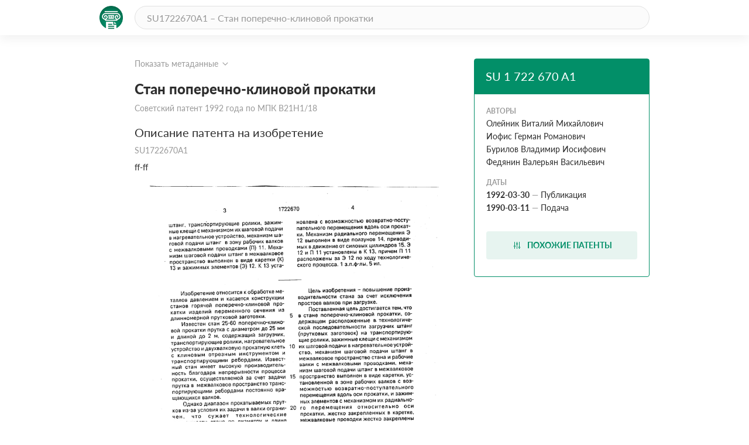

--- FILE ---
content_type: text/html; charset=utf-8
request_url: https://patenton.ru/patent/SU1722670A1
body_size: 10814
content:
<!doctype html>
<html lang="ru">
<head>
  <meta charset="UTF-8">
  <meta name="viewport"
        content="width=device-width, user-scalable=no, initial-scale=1.0, maximum-scale=1.0, minimum-scale=1.0">
  <meta http-equiv="X-UA-Compatible" content="ie=edge">
  <meta name="format-detection" content="telephone=no">
  <meta name="format-detection" content="date=no">
  <meta name="format-detection" content="address=no">
  <meta name="format-detection" content="email=no">
  <link rel="stylesheet" href="/app.css">
  <link rel="icon" type="image/svg+xml" href="/images/logo_mark_green.svg" />
  <link rel="shortcut icon" href="/images/favicon.ico" type="image/x-icon">
  <script data-ad-client="ca-pub-9912742211792939" async src="https://pagead2.googlesyndication.com/pagead/js/adsbygoogle.js"></script>
  
	
<title>Стан поперечно-клиновой прокатки. Советский патент 1992 года SU 1722670 A1. Изобретение по МКП B21H1/18&nbsp;.</title>
<meta name="description" content="Изобретение относится к обработке металлов давлением и используется для получения изделий переменного сечения на  стане поперечно-клиновой прокатки. Цель  изобретения - повышение производительности за счет исключения простоев валков  при загрузке. Стан содержит загрузчик" />
<meta name="keywords" content="Изобретение относится к обработке металлов давлением и используется для получения изделий переменного сечения на  стане поперечно-клиновой прокатки. Цель  изобретения - повышение производительности за счет исключения простоев валков  при загрузке. Стан содержит загрузчик" />
<meta property="og:title" content="Стан поперечно-клиновой прокатки">
<meta property="og:site_name" content="Патентон">
<meta property="og:description" content="Изобретение относится к обработке металлов давлением и используется для получения изделий переменного сечения на  стане поперечно-клиновой прокатки. Цель  изобретения - повышение производительности за счет исключения простоев валков  при загрузке. Стан содержит загрузчик">
<meta property="og:type" content="website">
<meta property="og:url" content="https://patenton.ru/patent/SU1722670A1">
<meta property="og:image" content="https://patenton.ru/images/patenton_og.png">
<meta property="og:image:width" content="1024">
<meta property="og:image:height" content="680">
<meta name="citation_publication_date" content="1992-03-30" />
<meta name="citation_fulltext_html_url" content="https://patenton.ru/patent/SU1722670A1" />
<meta name="citation_abstract_html_url" content="https://patenton.ru/patent/SU1722670A1" />
		
		
<meta name="eprints.creators_name" content="Олейник Виталий Михайлович" />
		
<meta name="eprints.creators_name" content="Иофис Герман Романович" />
		
<meta name="eprints.creators_name" content="Бурилов Владимир Иосифович" />
		
<meta name="eprints.creators_name" content="Федянин Валерьян Васильевич" />
		
<meta name="eprints.metadata_visibility" content="show" />
<meta name="eprints.ispublished" content="pub" />
<meta name="eprints.full_text_status" content="public" />
<meta name="eprints.type" content="patent" />
<meta name="eprints.title" content="Стан поперечно-клиновой прокатки" />
<meta name="eprints.date" content="1992-03-30" />
<meta name="eprints.date_type" content="published" />
<meta name="eprints.document_url" content="https://patenton.ru/patent/SU1722670A1" />
<meta name="eprints.number" content="SU1722670A1" />
	

</head>
<body>
	
	
  <header class="header">
    <div class="wrapper">
      <div class="header-items">
        <a href="/index.html" class="logo-mark">
          <img src="/images/logo_mark_green.svg" alt="Патентон — пантеон патентов" title="Патентон — пантеон патентов">
        </a>
        <form action="/search" class="search-form">
          <input type="text" class="input input-rounded" placeholder="SU1722670A1 – Стан поперечно-клиновой прокатки" name="q">
        </form>
     </div>
    </div>
  </header>

  <section class="patent-section">
    <div class="wrapper">
      <div class="items">
        <div class="patent-container">
          <div class="patent-wrapper">
            <input type="checkbox" id="meta-toggle">
            <label for="meta-toggle" class="patent-meta">
              <span class="text-info meta-show">Показать метаданные</span>
              <span class="text-info meta-hide">Скрыть метаданные</span>
              <span class="arrow arrow-up"></span>
              <span class="arrow arrow-down"></span>
            </label>

            <div class="metadata">
              <div class="metadata-items">
                <div class="top-items">
                  <div class="patent-code">
                    <div class="code-part">
                      <p class="digital-codes">
                        <span class="digital-code">(19)</span>
                      </p>
                      <p class="country-code">SU</p>
                    </div>
                    <div class="code-part">
                      <p class="digital-codes">
                        <span class="digital-code">(11)</span>
                      </p>
                      <p class="patent-number">1 722 670</p>
                    </div>
                    <div class="code-part">
                      <p class="digital-codes">
                        <span class="digital-code">(13)</span>
                      </p>
                      <p class="document-code">A1</p>
                    </div>
                  </div>
                  <div class="mpk-classes">
                    <div class="code-part">
                      <p class="digital-codes">
                        <span class="digital-code">(51)</span>
                      </p>
                      <p class="mpk-title">МПК</p>
                    </div>
                    
                    <p class="mpk-class"><span class="text-regular text-bold">B21H1/18</span><span
                        class="text-regular">(2000-01-01)</span></p>
                    
                  </div>
                </div>
                <div class="left-items">
                  <div class="meta-item">
                    <p class="digital-codes">
                      <span class="digital-code">(21)</span>
                      <span class="digital-code">(22)</span>
                    </p>
                    <p class="meta-item-name">Заявка</p>
                    <p class="meta-item-values">
                      4800467, 1990-03-11
                    </p>
                  </div>
                  
                  <div class="meta-item">
                    <p class="digital-codes">
                      <span class="digital-code">(22)</span>
                    </p>
                    <p class="meta-item-name">дата подачи заявки</p>
                    <p class="meta-item-values text-regular">
                      1990-03-11
                    </p>
                  </div>
                  <div class="meta-item">
                    <p class="digital-codes">
                      <span class="digital-code">(45)</span>
                    </p>
                    <p class="meta-item-name">опубликовано</p>
                    <p class="meta-item-values">
                      1992-03-30
                    </p>
                  </div>
                </div>
                <div class="right-items">
                  <div class="meta-item">
                    <p class="digital-codes">
                      <span class="digital-code">(72)</span>
                    </p>
                    <p class="meta-item-name">авторы</p>
                    <p class="meta-item-values">
                      Олейник Виталий МихайловичИофис Герман РомановичБурилов Владимир ИосифовичФедянин Валерьян Васильевич
                    </p>
                  </div>
                  
		              
		              <div class="meta-item">
                    <p class="digital-codes">
                      <span class="digital-code">(56)</span>
                    </p>
                    <p class="meta-item-name">Документы, цитированные в отчете о поиске</p>
                    <p class="meta-item-values">
                    
                    </p>
                  </div>
                  
                </div>
              </div>
            </div>
          </div>
          <div class="patent">
            <h1 class="patent-name">Стан поперечно-клиновой прокатки <span class="text-info">Советский патент 1992 года по МПК B21H1/18&nbsp;</span></h1>

           
              <h2 class="sub-title">Описание патента на изобретение <span class="text-info">SU1722670A1</span></h2>
              <div class="patent-description text-regular">
                <p num="2">ff-ff<img src="/patent/SU1722670A1/i/00000002.png"/><img src="/patent/SU1722670A1/i/00000003.png"/></p>
              </div>
           
            <h2 class="sub-title" id="similar">Похожие патенты <span class="divider"></span><span class="count">SU1722670A1</span></h2>
            <table class="table">
              <tr>
                <th class="name-col">название</th>
                <th class="year-col">год</th>
                <th class="authors-col">авторы</th>
                <th class="document-col">номер документа</th>
              </tr>
							
              <tr>
                <td class="first-col"><a href="/patent/SU1690927A1" onclick="ym(55809238, 'reachGoal', 'similar_click'); return true;">Автоматическая линия поперечно-клиновой прокатки заготовок, преимущественно длинномерных штанг</a></td>
                <td class="second-col">1989</td>
                <td class="third-col">
									<ul>
										<li>Сафонов Александр Сергеевич</li><li>Булкин Алексей Станиславович</li><li>Федянин Валерьян Васильевич</li><li>Саломатин Николай Алексеевич</li><li>Иофис Герман Романович</li><li>Бурилов Владимир Иосифович</li><li>Олейник Виталий Михайлович</li>
									</ul>
								</td>
                <td class="fourth-col">SU1690927A1</td>
              </tr>
							
              <tr>
                <td class="first-col"><a href="/patent/SU1540914A1" onclick="ym(55809238, 'reachGoal', 'similar_click'); return true;">Автоматическая линия для производства изделий переменного сечения</a></td>
                <td class="second-col">1988</td>
                <td class="third-col">
									<ul>
										<li>Олейник Виталий Михайлович</li><li>Раушенбах Игорь Михайлович</li><li>Бурилов Владимир Иосифович</li><li>Саломатин Николай Алексеевич</li><li>Федянин Валерьян Васильевич</li>
									</ul>
								</td>
                <td class="fourth-col">SU1540914A1</td>
              </tr>
							
              <tr>
                <td class="first-col"><a href="/patent/SU1444044A1" onclick="ym(55809238, 'reachGoal', 'similar_click'); return true;">Автоматическая линия для производства изделий переменного сечения</a></td>
                <td class="second-col">1986</td>
                <td class="third-col">
									<ul>
										<li>Олейник Виталий Михайлович</li><li>Бурилов Владимир Иосифович</li><li>Саломатин Николай Алексеевич</li><li>Федянин Валерьян Васильевич</li><li>Иофис Герман Романович</li>
									</ul>
								</td>
                <td class="fourth-col">SU1444044A1</td>
              </tr>
							
              <tr>
                <td class="first-col"><a href="/patent/SU814533A1" onclick="ym(55809238, 'reachGoal', 'similar_click'); return true;">Автоматическая линия для изготовле-Ния издЕлия пЕРЕМЕННОгО СЕчЕНия</a></td>
                <td class="second-col">1979</td>
                <td class="third-col">
									<ul>
										<li>Речкалов Иван Терентьевич</li><li>Гладышев Николай Степанович</li><li>Ситников Владимир Павлович</li><li>Шрайбман Иосиф Адольфович</li><li>Ветошкин Геннадий Григорьевич</li><li>Давыдов Станислав Николаевич</li><li>Попов Иван Федорович</li><li>Румянцев Николай Константинович</li><li>Речкалов Иван Терентьевич</li><li>Полякова Людмила Евгеньевна</li><li>Покас Николай Ефимович</li><li>Бабкин Юрий Андреевич</li><li>Бреславский Борис Арьевич</li><li>Гунер Владимир Исаакович</li><li>Каркошко Павел Алексеевич</li><li>Шрайбман Нэля Васильевна</li><li>Чеченцев Виктор Николаевич</li>
									</ul>
								</td>
                <td class="fourth-col">SU814533A1</td>
              </tr>
							
              <tr>
                <td class="first-col"><a href="/patent/SU1703233A1" onclick="ym(55809238, 'reachGoal', 'similar_click'); return true;">Линия поперечно-клиновой прокатки</a></td>
                <td class="second-col">1989</td>
                <td class="third-col">
									<ul>
										<li>Олейник Виталий Михайлович</li><li>Бурилов Владимир Иосифович</li><li>Иофис Герман Романович</li><li>Федянин Валерьян Васильевич</li>
									</ul>
								</td>
                <td class="fourth-col">SU1703233A1</td>
              </tr>
							
              <tr>
                <td class="first-col"><a href="/patent/SU1782184A3" onclick="ym(55809238, 'reachGoal', 'similar_click'); return true;">Устройство для прокатки цилиндрических заготовок</a></td>
                <td class="second-col">1991</td>
                <td class="third-col">
									<ul>
										<li>Васильев Александр Владимирович</li><li>Немчин Михаил Михайлович</li><li>Коротков Юрий Стахиевич</li><li>Бадякин Андрей Григорьевич</li>
									</ul>
								</td>
                <td class="fourth-col">SU1782184A3</td>
              </tr>
							
              <tr>
                <td class="first-col"><a href="/patent/SU1794569A1" onclick="ym(55809238, 'reachGoal', 'similar_click'); return true;">Накатный автомат</a></td>
                <td class="second-col">1990</td>
                <td class="third-col">
									<ul>
										<li>Долгов Сергей Григорьевич</li><li>Украинец Вячеслав Владимирович</li><li>Немчин Михаил Михайлович</li>
									</ul>
								</td>
                <td class="fourth-col">SU1794569A1</td>
              </tr>
							
              <tr>
                <td class="first-col"><a href="/patent/SU1459795A1" onclick="ym(55809238, 'reachGoal', 'similar_click'); return true;">Узел стана для поперечно-клиновой прокатки штифтов</a></td>
                <td class="second-col">1986</td>
                <td class="third-col">
									<ul>
										<li>Бойко Виталий Иванович</li><li>Лысенко Валерий Николаевич</li><li>Мамонов Георгий Васильевич</li><li>Савелов Леонид Константинович</li>
									</ul>
								</td>
                <td class="fourth-col">SU1459795A1</td>
              </tr>
							
              <tr>
                <td class="first-col"><a href="/patent/SU1636101A1" onclick="ym(55809238, 'reachGoal', 'similar_click'); return true;">Стан поперечно-клиновой прокатки</a></td>
                <td class="second-col">1988</td>
                <td class="third-col">
									<ul>
										<li>Олейник Виталий Михайлович</li><li>Бурилов Владимир Иосифович</li><li>Иофис Герман Романович</li>
									</ul>
								</td>
                <td class="fourth-col">SU1636101A1</td>
              </tr>
							
              <tr>
                <td class="first-col"><a href="/patent/SU1400743A1" onclick="ym(55809238, 'reachGoal', 'similar_click'); return true;">Стан для прокатки зубчатых профилей</a></td>
                <td class="second-col">1986</td>
                <td class="third-col">
									<ul>
										<li>Олейник Виталий Михайлович</li><li>Раушенбах Игорь Михайлович</li><li>Бурилов Владимир Иосифович</li><li>Беленький Иван Иванович</li><li>Шишкин Валерий Васильевич</li>
									</ul>
								</td>
                <td class="fourth-col">SU1400743A1</td>
              </tr>
							
            </table>
         
            <h2 class="sub-title" id="drawings">Иллюстрации к изобретению <span class="text-info">SU 1 722 670 A1</span></h2>
		
		<img src="/patent/SU1722670A1/i/00000004.png"></img>
		
		<img src="/patent/SU1722670A1/i/00000005.png"></img>
		
		<img src="/patent/SU1722670A1/i/00000006.png"></img>
		
         

         
            <h2 class="sub-title">Реферат патента 1992 года <span class="text-info">Стан поперечно-клиновой прокатки</span></h2>
            <div class="patent-description text-regular">
              <p num="1">Изобретение относится к обработке металлов давлением и используется для получения изделий переменного сечения на  стане поперечно-клиновой прокатки. Цель  изобретения - повышение производительности за счет исключения простоев валков  при загрузке. Стан содержит загрузчик<img src="/patent/SU1722670A1/i/00000001.png"/><img src="/patent/SU1722670A1/i/00000002.png"/></p>
            </div>
         

         
            <h2 class="sub-title">Формула изобретения <span class="text-info">SU 1 722 670 A1</span></h2>
            <div class="patent-description text-regular">
            
            <p class="patent-formula  text-regular">
              <p num="3">15</p><p num="4">Iя</p><p num="5">/</p><p num="6">н</p><p num="7">iz</p><p num="8">ч</p><p num="9">t</p><p num="10"> . , </p><p num="11">Фиг. 4</p><p num="12">штанг, транспортирующие ролики, зажимные клещи с механизмом их шаговой подачи в нагревательное устройство, механизм шаговой подачи штанг в зону рабочих валков с межвалковыми проводками (П) 11. Механизм шаговой подачи штанг в межвалковое пространство выполнен в виде каретки (К) 13 и зажимных элементов (Э) 12, К 13 устаИзобретение относится к обработке металлов давлением и касается конструкции станов горячей поперечно-клиновой прокатки изделий переменного сечения из длинномерной прутковой заготовки.</p><p num="13">Известен стан 25-60 поперечно-клиновой прокатки прутка с диаметром до 25 мм и длиной до 2 м, содержащий загрузчик, транспортирующие ролики, нагревательное устройство и двухвалковую прокатную клеть с клиновым отрезным инструментом и транспортирующими ребордами. Известный стан имеет высокую производительность благодаря непрерывности процесса прокатки, осуществляемой за счет задачи прутка в межвалковое пространство транспортирующими ребордами постоянно вращающихся валков.</p><p num="14">Однако диапазон прокатываемых прутков из-за условия их задачи в валки ограничен, что сужает технологические возможности стана по диаметру и длине прокатываемых прутков.</p><p num="15">Известен стан 40-400 для прокатки более крупных прутковых заготовок, содержащий загрузки, задающие и транспортирующие ролики, нагревательное устройство, рабочую двухвалковую клеть с клиновым калибрующим инструментом, отрезными ножами и межвалковыми проводками. Этот стан предназначен для прокатки прутковых заготовок с диаметром до 45 мм, длиной до 6 м.</p><p num="16">Однако производительность стана понижена из-за останова валков по условиям задачи очередной порции прутка, так как заготовка в рабочие валки вводится захватом с удлиненными губками, заходящими в окна на торцах рабочих валков на глубину, равную величине вытяжки. Пока губки захвата не выйдут из зоны валков, последние не работают на прокатку. При этом время загрузки составляет 2-3 с, время формирования заготовки 8-10 с, в связи с чем общий темп прокатки единичного изделия составляет 10-13 с, т.е. 4-6 шт. в 1 мин.</p><p num="17">новлена с возможностью возвратно-поступательного перемещения вдоль оси прокатки. Механизм радиального перемещения Э 12 выполнен в виде ползунов 14, приводимых в движение от силовых цилиндров 15. Э 12 и П 11 установлены в К 13, причем П 11 расположены за Э 12 по ходу технологического процесса. 1 з.п.ф-лы, 5 ил.</p><p num="18">Цель изобретения - повышение производительности стана за счет исключения простоев валков при загрузке.</p><p num="19">Поставленная цель достигается тем, что</p><p num="20">в стане поперечно-клиновой прокатки, содержащем расположенные в технологической последовательности загрузчик штанг (прутковых заготовок) на транспортирующие ролики, зажимные клещи с механизмом</p><p num="21">их шаговой подачи в нагревательное устройство, механизм шаговой подачи штанг в межвалковое пространство стана и рабочие валки с межвалковыми проводками, механизм шаговой подачи штанг в межвалковое</p><p num="22">пространство выполнен в виде каретки, установленной в зоне рабочих валков с возможностью возвратно-поступательного перемещения вдоль оси прокатки, и зажимных элементов с механизмом их радиального перемещения относительно оси прокатки, жестко закрепленных в каретке, межвалковые проводки жестко закреплены в каретке и расположены за зажимными элементами по ходу технологического процесса, механизм радиального перемещения зажимных элементов относительно оси прокатки выполнен в виде установленных с возможностью взаимодействия с зажимными элементами ползунов и силовых цилиндров,</p><p num="23">штоки которых установлены с возможностью взаимодействия с ползунами, поверхности сопряжения которых и зажимных элементов выполнены наклонными к оси прокатки.</p><p num="24">На фиг.1 показан стан, общий вид; на фиг.2 - разрез А-А на фиг.1 (связь каретки зажимных элементов с механизмом шаговой подачи); на фиг.З - разрез Б-Б на фиг.2 (расположение каретки между валками); на</p><p num="25">фиг.4 - разрез В-В на фиг.З (положение каретки с зажимными элементами и проводкой в позиции прокатки); на фиг.5 - разрез В-В на фиг.З (положение каретки с зажимными элементами и проводкой в позиции</p><p num="26">загрузки).</p><p num="27">Стан поперечно-клиновой прокатки включает расположенные в технологической последовательности загрузчик 1 штанг</p><p num="28">на транспортирующие ролики 2, задающие ролики 3, зажимные клещи 4 с механизмом 5 их шаговой подачи в нагревательное устройство 6, расположенные в корпусе 7 клети рабочие валки 8 и 9 с клиновыми калибрами и ножами 10, межвалковые проводки 11 и механизм шаговой подачи нагретых штанг в межвалковое пространство, выполненный в виде радиально перемещающихся относительно оси прокатки зажимных элементов 12, жестко закрепленных в каретке 13, установленной в зоне рабочих валков 8 и 9 с возможностью возвратно-поступательного перемещения вдоль оси прокатки от механизма 5.</p><p num="29">Межвалковые проводки 11 жестко закреплены в каретке 13 и расположены за зажимными элементами 12 по ходу технологического процесса, механизм радиального перемещения которых относительно оси прокатки выполнен в виде установленных с возможностью взаимодействия с зажимными элементами 12 ползунов 14 и силовых цилиндров 15. Штоки последних установлены с возможностью взаимодействия с пол- зунами 14, поверхности сопряжения которых и зажимных элементов 12 выполнены наклонными к оси прокатки. Для зажима клещей предусмотрен привод 16. В станине стана выполнены направляющие 17, по ко- торым от механизма 5 вдоль оси прокатки перемещаются на шаг каретка 13 и каретка 18с размещенными на ней зажимными клещами 4. Позицией 19 изображен выгрузочный транспортер, 20 - штанговая заготовка. </p><p num="30">Стан работает следующим образом.</p><p num="31">Штанги 20 поштучно подают с загрузчика 1 на ролики 2 и роликами 3 задают в клещи 4, в которых цилиндром 16 штанга зажимается и механизмом 5 подается на шаг в устройство 6 для нагрева. Клещи 4 освобождают штангу и возвращаются на шаг в исходное положение механизмом 5, делая рабочие шаговые подачи штанги че- рез нагреватель 6. Нагретый до температуры прокатки участок штанги подают в межвалковое пространство в каретку 13 с захватными элементами 12 и проводками 11. Штанга зажимается элементами 12 с по- мощью цилиндров 15 и ползунов 14 и механизмом 5 подается на шаг в межвалковое пространство. Затем элементы 12 разводятся цилиндрами 15 сдвигом ползунов 14 влево. Каретку 13 механизмом 5 подают вправо. Каретка при сдвиге в крайнее правое положение подводит проводки 11 под захваченную клиновым калибром валков штангу, где последняя прокатывается и до отрезки ножами 10 удерживается.</p><p num="32">При повороте валков 8 и 9 примерно на 270-300°, когда изделие уже прокатано и отрезано ножами 10 от штанги, цилиндры 15 перемещением ползунов 14 вправо зажимают штангу элементами 12, а механизм 5 перемещает каретку 13 на шаг влево, т.е. в сторону валков, передним концом штанги выталкивает прокатанное изделие на транспортер 19 и подает новую порцию металла на шаг в межвалковое пространство.</p><p num="33">После ввода каретки 13 в межвалковое пространство цилиндры 15 отводят ползуны 14 влево, освобождая штангу из элементов 12. К этому моменту валки, вращаясь, подводят участок с клиновыми калибрами к штанге, захватывают ее и начинают формообразование нового изделия. Через опреде- ленный отрезок времени, при захвате штанги валками без прекращения вращения их, механизм 5 возвращает каретку 13 в исходное правое положение, тем самым подводит проводки 11 под изделие. После прокатки ножи 10 отделяют его от штанги и цикл повторяется. В процессе прокатки штанга не захватывается клещами 4, поэтому следующая штанга роликами 3 подается в клещи 4 с определенным зазором от торца переднего конца штанги для обеспечения ее вытяжки.</p><p num="34">Использование предлагаемого стана для получения изделий переменного сечения при обработке длинномерных и больших диаметров штанг без остановки рабочих валков на время задачи очередной порции позволяет повысить производительность стана за счет сокращения простоев, т.е. довести выпуск изделий до 6-8 в 1 мин, а также улучшить условия эксплуатации оборудования в установленном режиме, не требующем останова вращающихся масс.</p><p num="35">Формул аизобретения 1. Стан поперечно-клиновой прокатки, содержащий расположенные в технологической последовательности загрузчик штанг на транспортирующие ролики, зажимные клещи с механизмом их шаговой подачи в нагревательное устройство, механизм шаговой подачи штанг в межвалковое пространство стана и рабочие валкие межвалковыми проводками, отличающийся тем, что, с целью повышения производительности за счет исключения простоев валков при загрузке, механизм шаговой подачи штанг в межвалковое пространство стана выполнен в виде каретки, установленной в зоне рабочих валков с возможностью возвратно-поступательного перемещения вдоль оси прокатки, и зажимных элементов с механизмом их радиального перемещения</p><p num="36">относительно оси прокатки, жестко закрепленных в каретке, при этом межвалковые проводки жестко закреплены в каретке и расположены за зажимными элементами по ходу технологического процесса.</p><claim num="2"><claim-text>2. Стан по п.1,отличающийся тем, что механизм радиального перемещения зажимных элементов относительно оси прокатки выполнен в виде установленных с возможностью взаимодействия с зажимными элементами ползунов и силовых цилиндров, штоки которых установлены с возможностью взаимодействия с ползунами, при этом поверхности сопряжения ползунов и зажимных элементов выполнены наклонными к оси прокатки.</claim-text></claim><p num="38">фиг. /</p><p num="39">В</p><p num="40">фш.З</p><p num="41">50</p><p num="42">0V/. Ј<img src="/patent/SU1722670A1/i/00000003.png"/><img src="/patent/SU1722670A1/i/00000004.png"/></p>
            </p>
            
            </div>
         

         
            <h2 class="sub-title">Документы, цитированные в отчете о поиске <span class="text-info">Патент 1992 года SU1722670A1</span></h2>
		<table class="table">
		<tr>

							</tr>
							
							<tr>
								
									
										<td class="first-col"><a href="/patent/SU656720A1">Автоматическая линия для производства изделий переменного сечения</a></td>
										<td class="second-col">1977</td>
										<td class="third-col">
											<ul>
												<li>Целиков Александр Иванович</li><li>Казанская Инна Ивановна</li><li>Садковский Борис Федорович</li><li>Лисеев Иван Федорович</li><li>Сафонов Александр Сергеевич</li><li>Панфилов Михаил Григорьевич</li><li>Сапрыкин Игорь Александрович</li><li>Найер Ефим Хацкелевич</li><li>Лебедев Геннадий Иванович</li><li>Клейман Григорий Моисеевич</li>
											</ul>
										</td>
										<td class="fourth-col">SU656720A1</td>
									
								
							</tr>
							
							<tr>
								
									
										<td class="first-col"><a href="/patent/SU21A1">Выбрасывающий ячеистый аппарат для рядовых сеялок</a></td>
										<td class="second-col">1922</td>
										<td class="third-col">
											<ul>
												<li>Лапинский(-Ая Б.</li><li>Лапинский(-Ая Ю.</li>
											</ul>
										</td>
										<td class="fourth-col">SU21A1</td>
									
								
							</tr>
							
						</table>
         

          </div>
        </div>
        <div class="attributes">
          <div class="attributes-container">
            <div class="attributes-header">
              <h2 class="patent-code">SU 1 722 670 A1</h2>
              <p class="patent-country"></p>
            </div>
            <div class="attributes-body">
            
              <p class="attribute-name">Авторы</p>
              
              <p class="patent-author text-regular">Олейник Виталий Михайлович</p>
              
              <p class="patent-author text-regular">Иофис Герман Романович</p>
              
              <p class="patent-author text-regular">Бурилов Владимир Иосифович</p>
              
              <p class="patent-author text-regular">Федянин Валерьян Васильевич</p>
              
            
              <p class="attribute-name">Даты</p>
	      
              <p class="patent-date"><span class="text-regular text-bold">1992-03-30</span><span
                  class="defis">&mdash;</span><span class="text-regular">Публикация</span></p>
              
	      
              <p class="patent-date"><span class="text-regular text-bold">1990-03-11</span><span
                  class="defis">&mdash;</span><span class="text-regular">Подача</span></p>
              
            </div>
            <div class="attributes-footer">
            
              <a href="#similar" class="btn btn-dl" onclick="ym(55809238, 'reachGoal', 'similar_button'); return true;">
                <img src="/images/filter.svg" alt="read">
                <span>Похожие патенты</span>
              </a>
            </div>
          </div>
        </div>
      </div>
    </div>
  </section>
	

	<footer class="footer">
		<div class="wrapper">
			<div class="footer-items">
				<a href="https://cyberleninka.ru/policy.html" class="privacy">Политика конфиденциальности</a>
				<a href="/terms.html" class="user-agreement">Пользовательское соглашение</a>
			</div>
		</div>
	</footer>
	<script type="text/javascript" src="/app.js"></script>

<script type="text/javascript" >
   (function(m,e,t,r,i,k,a){m[i]=m[i]||function(){(m[i].a=m[i].a||[]).push(arguments)};
   m[i].l=1*new Date();k=e.createElement(t),a=e.getElementsByTagName(t)[0],k.async=1,k.src=r,a.parentNode.insertBefore(k,a)})
   (window, document, "script", "https://mc.yandex.ru/metrika/tag.js", "ym");

   ym(55809238, "init", {
        clickmap:true,
        trackLinks:true,
        accurateTrackBounce:true
   });
</script>
<noscript><div><img src="https://mc.yandex.ru/watch/55809238" style="position:absolute; left:-9999px;" alt="" /></div></noscript>


<script async src="https://www.googletagmanager.com/gtag/js?id=UA-150285776-1"></script>
<script>
  window.dataLayer = window.dataLayer || [];
  function gtag(){dataLayer.push(arguments);}
  gtag('js', new Date());

  gtag('config', 'UA-150285776-1');
</script>
</body>
</html>


--- FILE ---
content_type: text/html; charset=utf-8
request_url: https://www.google.com/recaptcha/api2/aframe
body_size: 267
content:
<!DOCTYPE HTML><html><head><meta http-equiv="content-type" content="text/html; charset=UTF-8"></head><body><script nonce="6YH14TyZDvbqyBgc-9NiYQ">/** Anti-fraud and anti-abuse applications only. See google.com/recaptcha */ try{var clients={'sodar':'https://pagead2.googlesyndication.com/pagead/sodar?'};window.addEventListener("message",function(a){try{if(a.source===window.parent){var b=JSON.parse(a.data);var c=clients[b['id']];if(c){var d=document.createElement('img');d.src=c+b['params']+'&rc='+(localStorage.getItem("rc::a")?sessionStorage.getItem("rc::b"):"");window.document.body.appendChild(d);sessionStorage.setItem("rc::e",parseInt(sessionStorage.getItem("rc::e")||0)+1);localStorage.setItem("rc::h",'1769907896443');}}}catch(b){}});window.parent.postMessage("_grecaptcha_ready", "*");}catch(b){}</script></body></html>